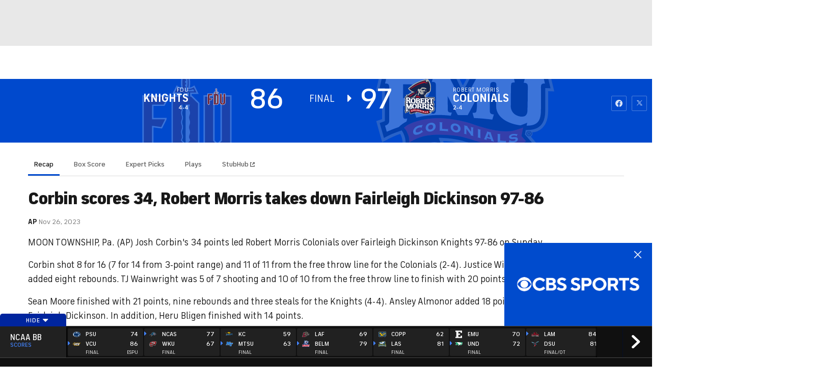

--- FILE ---
content_type: text/javascript
request_url: https://cbssports.cbsistatic.com/cbssports-resources/web-components/19853fbfd6bfa04382919379c029f907a3b990de/esm/schemas-5ae01f50.js
body_size: 7159
content:
/** A special constant with type `never` */
Object.freeze({
    status: "aborted",
});
function $constructor(name, initializer, params) {
    function init(inst, def) {
        var _a;
        Object.defineProperty(inst, "_zod", {
            value: inst._zod ?? {},
            enumerable: false,
        });
        (_a = inst._zod).traits ?? (_a.traits = new Set());
        inst._zod.traits.add(name);
        initializer(inst, def);
        // support prototype modifications
        for (const k in _.prototype) {
            if (!(k in inst))
                Object.defineProperty(inst, k, { value: _.prototype[k].bind(inst) });
        }
        inst._zod.constr = _;
        inst._zod.def = def;
    }
    // doesn't work if Parent has a constructor with arguments
    const Parent = params?.Parent ?? Object;
    class Definition extends Parent {
    }
    Object.defineProperty(Definition, "name", { value: name });
    function _(def) {
        var _a;
        const inst = params?.Parent ? new Definition() : this;
        init(inst, def);
        (_a = inst._zod).deferred ?? (_a.deferred = []);
        for (const fn of inst._zod.deferred) {
            fn();
        }
        return inst;
    }
    Object.defineProperty(_, "init", { value: init });
    Object.defineProperty(_, Symbol.hasInstance, {
        value: (inst) => {
            if (params?.Parent && inst instanceof params.Parent)
                return true;
            return inst?._zod?.traits?.has(name);
        },
    });
    Object.defineProperty(_, "name", { value: name });
    return _;
}
class $ZodAsyncError extends Error {
    constructor() {
        super(`Encountered Promise during synchronous parse. Use .parseAsync() instead.`);
    }
}
const globalConfig = {};
function config(newConfig) {
    if (newConfig)
        Object.assign(globalConfig, newConfig);
    return globalConfig;
}

// functions
function getEnumValues(entries) {
    const numericValues = Object.values(entries).filter((v) => typeof v === "number");
    const values = Object.entries(entries)
        .filter(([k, _]) => numericValues.indexOf(+k) === -1)
        .map(([_, v]) => v);
    return values;
}
function jsonStringifyReplacer(_, value) {
    if (typeof value === "bigint")
        return value.toString();
    return value;
}
function cached(getter) {
    return {
        get value() {
            {
                const value = getter();
                Object.defineProperty(this, "value", { value });
                return value;
            }
        },
    };
}
function nullish(input) {
    return input === null || input === undefined;
}
function cleanRegex(source) {
    const start = source.startsWith("^") ? 1 : 0;
    const end = source.endsWith("$") ? source.length - 1 : source.length;
    return source.slice(start, end);
}
const EVALUATING = Symbol("evaluating");
function defineLazy(object, key, getter) {
    let value = undefined;
    Object.defineProperty(object, key, {
        get() {
            if (value === EVALUATING) {
                // Circular reference detected, return undefined to break the cycle
                return undefined;
            }
            if (value === undefined) {
                value = EVALUATING;
                value = getter();
            }
            return value;
        },
        set(v) {
            Object.defineProperty(object, key, {
                value: v,
                // configurable: true,
            });
            // object[key] = v;
        },
        configurable: true,
    });
}
const captureStackTrace = ("captureStackTrace" in Error ? Error.captureStackTrace : (..._args) => { });
function isObject(data) {
    return typeof data === "object" && data !== null && !Array.isArray(data);
}
const propertyKeyTypes = new Set(["string", "number", "symbol"]);
function escapeRegex(str) {
    return str.replace(/[.*+?^${}()|[\]\\]/g, "\\$&");
}
// zod-specific utils
function clone(inst, def, params) {
    const cl = new inst._zod.constr(def ?? inst._zod.def);
    if (!def || params?.parent)
        cl._zod.parent = inst;
    return cl;
}
function normalizeParams(_params) {
    const params = _params;
    if (!params)
        return {};
    if (typeof params === "string")
        return { error: () => params };
    if (params?.message !== undefined) {
        if (params?.error !== undefined)
            throw new Error("Cannot specify both `message` and `error` params");
        params.error = params.message;
    }
    delete params.message;
    if (typeof params.error === "string")
        return { ...params, error: () => params.error };
    return params;
}
function optionalKeys(shape) {
    return Object.keys(shape).filter((k) => {
        return shape[k]._zod.optin === "optional" && shape[k]._zod.optout === "optional";
    });
}
// invalid_type | too_big | too_small | invalid_format | not_multiple_of | unrecognized_keys | invalid_union | invalid_key | invalid_element | invalid_value | custom
function aborted(x, startIndex = 0) {
    if (x.aborted === true)
        return true;
    for (let i = startIndex; i < x.issues.length; i++) {
        if (x.issues[i]?.continue !== true) {
            return true;
        }
    }
    return false;
}
function prefixIssues(path, issues) {
    return issues.map((iss) => {
        var _a;
        (_a = iss).path ?? (_a.path = []);
        iss.path.unshift(path);
        return iss;
    });
}
function unwrapMessage(message) {
    return typeof message === "string" ? message : message?.message;
}
function finalizeIssue(iss, ctx, config) {
    const full = { ...iss, path: iss.path ?? [] };
    // for backwards compatibility
    if (!iss.message) {
        const message = unwrapMessage(iss.inst?._zod.def?.error?.(iss)) ??
            unwrapMessage(ctx?.error?.(iss)) ??
            unwrapMessage(config.customError?.(iss)) ??
            unwrapMessage(config.localeError?.(iss)) ??
            "Invalid input";
        full.message = message;
    }
    // delete (full as any).def;
    delete full.inst;
    delete full.continue;
    if (!ctx?.reportInput) {
        delete full.input;
    }
    return full;
}
function getLengthableOrigin(input) {
    if (Array.isArray(input))
        return "array";
    if (typeof input === "string")
        return "string";
    return "unknown";
}
function issue(...args) {
    const [iss, input, inst] = args;
    if (typeof iss === "string") {
        return {
            message: iss,
            code: "custom",
            input,
            inst,
        };
    }
    return { ...iss };
}

const initializer = (inst, def) => {
    inst.name = "$ZodError";
    Object.defineProperty(inst, "_zod", {
        value: inst._zod,
        enumerable: false,
    });
    Object.defineProperty(inst, "issues", {
        value: def,
        enumerable: false,
    });
    inst.message = JSON.stringify(def, jsonStringifyReplacer, 2);
    Object.defineProperty(inst, "toString", {
        value: () => inst.message,
        enumerable: false,
    });
};
const $ZodError = $constructor("$ZodError", initializer);
const $ZodRealError = $constructor("$ZodError", initializer, { Parent: Error });

const _parse = (_Err) => (schema, value, _ctx, _params) => {
    const ctx = _ctx ? Object.assign(_ctx, { async: false }) : { async: false };
    const result = schema._zod.run({ value, issues: [] }, ctx);
    if (result instanceof Promise) {
        throw new $ZodAsyncError();
    }
    if (result.issues.length) {
        const e = new (_params?.Err ?? _Err)(result.issues.map((iss) => finalizeIssue(iss, ctx, config())));
        captureStackTrace(e, _params?.callee);
        throw e;
    }
    return result.value;
};
const parse = /* @__PURE__*/ _parse($ZodRealError);
const _parseAsync = (_Err) => async (schema, value, _ctx, params) => {
    const ctx = _ctx ? Object.assign(_ctx, { async: true }) : { async: true };
    let result = schema._zod.run({ value, issues: [] }, ctx);
    if (result instanceof Promise)
        result = await result;
    if (result.issues.length) {
        const e = new (params?.Err ?? _Err)(result.issues.map((iss) => finalizeIssue(iss, ctx, config())));
        captureStackTrace(e, params?.callee);
        throw e;
    }
    return result.value;
};
const parseAsync = /* @__PURE__*/ _parseAsync($ZodRealError);
const _safeParse = (_Err) => (schema, value, _ctx) => {
    const ctx = _ctx ? { ..._ctx, async: false } : { async: false };
    const result = schema._zod.run({ value, issues: [] }, ctx);
    if (result instanceof Promise) {
        throw new $ZodAsyncError();
    }
    return result.issues.length
        ? {
            success: false,
            error: new (_Err ?? $ZodError)(result.issues.map((iss) => finalizeIssue(iss, ctx, config()))),
        }
        : { success: true, data: result.value };
};
const safeParse = /* @__PURE__*/ _safeParse($ZodRealError);
const _safeParseAsync = (_Err) => async (schema, value, _ctx) => {
    const ctx = _ctx ? Object.assign(_ctx, { async: true }) : { async: true };
    let result = schema._zod.run({ value, issues: [] }, ctx);
    if (result instanceof Promise)
        result = await result;
    return result.issues.length
        ? {
            success: false,
            error: new _Err(result.issues.map((iss) => finalizeIssue(iss, ctx, config()))),
        }
        : { success: true, data: result.value };
};
const safeParseAsync = /* @__PURE__*/ _safeParseAsync($ZodRealError);

const string$1 = (params) => {
    const regex = params ? `[\\s\\S]{${params?.minimum ?? 0},${params?.maximum ?? ""}}` : `[\\s\\S]*`;
    return new RegExp(`^${regex}$`);
};
const number$1 = /^-?\d+(?:\.\d+)?/;
const boolean$1 = /^(?:true|false)$/i;

// import { $ZodType } from "./schemas.js";
const $ZodCheck = /*@__PURE__*/ $constructor("$ZodCheck", (inst, def) => {
    var _a;
    inst._zod ?? (inst._zod = {});
    inst._zod.def = def;
    (_a = inst._zod).onattach ?? (_a.onattach = []);
});
const $ZodCheckMaxLength = /*@__PURE__*/ $constructor("$ZodCheckMaxLength", (inst, def) => {
    var _a;
    $ZodCheck.init(inst, def);
    (_a = inst._zod.def).when ?? (_a.when = (payload) => {
        const val = payload.value;
        return !nullish(val) && val.length !== undefined;
    });
    inst._zod.onattach.push((inst) => {
        const curr = (inst._zod.bag.maximum ?? Number.POSITIVE_INFINITY);
        if (def.maximum < curr)
            inst._zod.bag.maximum = def.maximum;
    });
    inst._zod.check = (payload) => {
        const input = payload.value;
        const length = input.length;
        if (length <= def.maximum)
            return;
        const origin = getLengthableOrigin(input);
        payload.issues.push({
            origin,
            code: "too_big",
            maximum: def.maximum,
            inclusive: true,
            input,
            inst,
            continue: !def.abort,
        });
    };
});
const $ZodCheckMinLength = /*@__PURE__*/ $constructor("$ZodCheckMinLength", (inst, def) => {
    var _a;
    $ZodCheck.init(inst, def);
    (_a = inst._zod.def).when ?? (_a.when = (payload) => {
        const val = payload.value;
        return !nullish(val) && val.length !== undefined;
    });
    inst._zod.onattach.push((inst) => {
        const curr = (inst._zod.bag.minimum ?? Number.NEGATIVE_INFINITY);
        if (def.minimum > curr)
            inst._zod.bag.minimum = def.minimum;
    });
    inst._zod.check = (payload) => {
        const input = payload.value;
        const length = input.length;
        if (length >= def.minimum)
            return;
        const origin = getLengthableOrigin(input);
        payload.issues.push({
            origin,
            code: "too_small",
            minimum: def.minimum,
            inclusive: true,
            input,
            inst,
            continue: !def.abort,
        });
    };
});
const $ZodCheckOverwrite = /*@__PURE__*/ $constructor("$ZodCheckOverwrite", (inst, def) => {
    $ZodCheck.init(inst, def);
    inst._zod.check = (payload) => {
        payload.value = def.tx(payload.value);
    };
});

const version = {
    major: 4,
    minor: 1,
    patch: 12,
};

const $ZodType = /*@__PURE__*/ $constructor("$ZodType", (inst, def) => {
    var _a;
    inst ?? (inst = {});
    inst._zod.def = def; // set _def property
    inst._zod.bag = inst._zod.bag || {}; // initialize _bag object
    inst._zod.version = version;
    const checks = [...(inst._zod.def.checks ?? [])];
    // if inst is itself a checks.$ZodCheck, run it as a check
    if (inst._zod.traits.has("$ZodCheck")) {
        checks.unshift(inst);
    }
    for (const ch of checks) {
        for (const fn of ch._zod.onattach) {
            fn(inst);
        }
    }
    if (checks.length === 0) {
        // deferred initializer
        // inst._zod.parse is not yet defined
        (_a = inst._zod).deferred ?? (_a.deferred = []);
        inst._zod.deferred?.push(() => {
            inst._zod.run = inst._zod.parse;
        });
    }
    else {
        const runChecks = (payload, checks, ctx) => {
            let isAborted = aborted(payload);
            let asyncResult;
            for (const ch of checks) {
                if (ch._zod.def.when) {
                    const shouldRun = ch._zod.def.when(payload);
                    if (!shouldRun)
                        continue;
                }
                else if (isAborted) {
                    continue;
                }
                const currLen = payload.issues.length;
                const _ = ch._zod.check(payload);
                if (_ instanceof Promise && ctx?.async === false) {
                    throw new $ZodAsyncError();
                }
                if (asyncResult || _ instanceof Promise) {
                    asyncResult = (asyncResult ?? Promise.resolve()).then(async () => {
                        await _;
                        const nextLen = payload.issues.length;
                        if (nextLen === currLen)
                            return;
                        if (!isAborted)
                            isAborted = aborted(payload, currLen);
                    });
                }
                else {
                    const nextLen = payload.issues.length;
                    if (nextLen === currLen)
                        continue;
                    if (!isAborted)
                        isAborted = aborted(payload, currLen);
                }
            }
            if (asyncResult) {
                return asyncResult.then(() => {
                    return payload;
                });
            }
            return payload;
        };
        // const handleChecksResult = (
        //   checkResult: ParsePayload,
        //   originalResult: ParsePayload,
        //   ctx: ParseContextInternal
        // ): util.MaybeAsync<ParsePayload> => {
        //   // if the checks mutated the value && there are no issues, re-parse the result
        //   if (checkResult.value !== originalResult.value && !checkResult.issues.length)
        //     return inst._zod.parse(checkResult, ctx);
        //   return originalResult;
        // };
        const handleCanaryResult = (canary, payload, ctx) => {
            // abort if the canary is aborted
            if (aborted(canary)) {
                canary.aborted = true;
                return canary;
            }
            // run checks first, then
            const checkResult = runChecks(payload, checks, ctx);
            if (checkResult instanceof Promise) {
                if (ctx.async === false)
                    throw new $ZodAsyncError();
                return checkResult.then((checkResult) => inst._zod.parse(checkResult, ctx));
            }
            return inst._zod.parse(checkResult, ctx);
        };
        inst._zod.run = (payload, ctx) => {
            if (ctx.skipChecks) {
                return inst._zod.parse(payload, ctx);
            }
            if (ctx.direction === "backward") {
                // run canary
                // initial pass (no checks)
                const canary = inst._zod.parse({ value: payload.value, issues: [] }, { ...ctx, skipChecks: true });
                if (canary instanceof Promise) {
                    return canary.then((canary) => {
                        return handleCanaryResult(canary, payload, ctx);
                    });
                }
                return handleCanaryResult(canary, payload, ctx);
            }
            // forward
            const result = inst._zod.parse(payload, ctx);
            if (result instanceof Promise) {
                if (ctx.async === false)
                    throw new $ZodAsyncError();
                return result.then((result) => runChecks(result, checks, ctx));
            }
            return runChecks(result, checks, ctx);
        };
    }
    inst["~standard"] = {
        validate: (value) => {
            try {
                const r = safeParse(inst, value);
                return r.success ? { value: r.data } : { issues: r.error?.issues };
            }
            catch (_) {
                return safeParseAsync(inst, value).then((r) => (r.success ? { value: r.data } : { issues: r.error?.issues }));
            }
        },
        vendor: "zod",
        version: 1,
    };
});
const $ZodString = /*@__PURE__*/ $constructor("$ZodString", (inst, def) => {
    $ZodType.init(inst, def);
    inst._zod.pattern = [...(inst?._zod.bag?.patterns ?? [])].pop() ?? string$1(inst._zod.bag);
    inst._zod.parse = (payload, _) => {
        if (def.coerce)
            try {
                payload.value = String(payload.value);
            }
            catch (_) { }
        if (typeof payload.value === "string")
            return payload;
        payload.issues.push({
            expected: "string",
            code: "invalid_type",
            input: payload.value,
            inst,
        });
        return payload;
    };
});
const $ZodNumber = /*@__PURE__*/ $constructor("$ZodNumber", (inst, def) => {
    $ZodType.init(inst, def);
    inst._zod.pattern = inst._zod.bag.pattern ?? number$1;
    inst._zod.parse = (payload, _ctx) => {
        if (def.coerce)
            try {
                payload.value = Number(payload.value);
            }
            catch (_) { }
        const input = payload.value;
        if (typeof input === "number" && !Number.isNaN(input) && Number.isFinite(input)) {
            return payload;
        }
        const received = typeof input === "number"
            ? Number.isNaN(input)
                ? "NaN"
                : !Number.isFinite(input)
                    ? "Infinity"
                    : undefined
            : undefined;
        payload.issues.push({
            expected: "number",
            code: "invalid_type",
            input,
            inst,
            ...(received ? { received } : {}),
        });
        return payload;
    };
});
const $ZodBoolean = /*@__PURE__*/ $constructor("$ZodBoolean", (inst, def) => {
    $ZodType.init(inst, def);
    inst._zod.pattern = boolean$1;
    inst._zod.parse = (payload, _ctx) => {
        if (def.coerce)
            try {
                payload.value = Boolean(payload.value);
            }
            catch (_) { }
        const input = payload.value;
        if (typeof input === "boolean")
            return payload;
        payload.issues.push({
            expected: "boolean",
            code: "invalid_type",
            input,
            inst,
        });
        return payload;
    };
});
function handleArrayResult(result, final, index) {
    if (result.issues.length) {
        final.issues.push(...prefixIssues(index, result.issues));
    }
    final.value[index] = result.value;
}
const $ZodArray = /*@__PURE__*/ $constructor("$ZodArray", (inst, def) => {
    $ZodType.init(inst, def);
    inst._zod.parse = (payload, ctx) => {
        const input = payload.value;
        if (!Array.isArray(input)) {
            payload.issues.push({
                expected: "array",
                code: "invalid_type",
                input,
                inst,
            });
            return payload;
        }
        payload.value = Array(input.length);
        const proms = [];
        for (let i = 0; i < input.length; i++) {
            const item = input[i];
            const result = def.element._zod.run({
                value: item,
                issues: [],
            }, ctx);
            if (result instanceof Promise) {
                proms.push(result.then((result) => handleArrayResult(result, payload, i)));
            }
            else {
                handleArrayResult(result, payload, i);
            }
        }
        if (proms.length) {
            return Promise.all(proms).then(() => payload);
        }
        return payload; //handleArrayResultsAsync(parseResults, final);
    };
});
function handlePropertyResult(result, final, key, input) {
    if (result.issues.length) {
        final.issues.push(...prefixIssues(key, result.issues));
    }
    if (result.value === undefined) {
        if (key in input) {
            final.value[key] = undefined;
        }
    }
    else {
        final.value[key] = result.value;
    }
}
function normalizeDef(def) {
    const keys = Object.keys(def.shape);
    for (const k of keys) {
        if (!def.shape?.[k]?._zod?.traits?.has("$ZodType")) {
            throw new Error(`Invalid element at key "${k}": expected a Zod schema`);
        }
    }
    const okeys = optionalKeys(def.shape);
    return {
        ...def,
        keys,
        keySet: new Set(keys),
        numKeys: keys.length,
        optionalKeys: new Set(okeys),
    };
}
function handleCatchall(proms, input, payload, ctx, def, inst) {
    const unrecognized = [];
    // iterate over input keys
    const keySet = def.keySet;
    const _catchall = def.catchall._zod;
    const t = _catchall.def.type;
    for (const key of Object.keys(input)) {
        if (keySet.has(key))
            continue;
        if (t === "never") {
            unrecognized.push(key);
            continue;
        }
        const r = _catchall.run({ value: input[key], issues: [] }, ctx);
        if (r instanceof Promise) {
            proms.push(r.then((r) => handlePropertyResult(r, payload, key, input)));
        }
        else {
            handlePropertyResult(r, payload, key, input);
        }
    }
    if (unrecognized.length) {
        payload.issues.push({
            code: "unrecognized_keys",
            keys: unrecognized,
            input,
            inst,
        });
    }
    if (!proms.length)
        return payload;
    return Promise.all(proms).then(() => {
        return payload;
    });
}
const $ZodObject = /*@__PURE__*/ $constructor("$ZodObject", (inst, def) => {
    // requires cast because technically $ZodObject doesn't extend
    $ZodType.init(inst, def);
    // const sh = def.shape;
    const desc = Object.getOwnPropertyDescriptor(def, "shape");
    if (!desc?.get) {
        const sh = def.shape;
        Object.defineProperty(def, "shape", {
            get: () => {
                const newSh = { ...sh };
                Object.defineProperty(def, "shape", {
                    value: newSh,
                });
                return newSh;
            },
        });
    }
    const _normalized = cached(() => normalizeDef(def));
    defineLazy(inst._zod, "propValues", () => {
        const shape = def.shape;
        const propValues = {};
        for (const key in shape) {
            const field = shape[key]._zod;
            if (field.values) {
                propValues[key] ?? (propValues[key] = new Set());
                for (const v of field.values)
                    propValues[key].add(v);
            }
        }
        return propValues;
    });
    const isObject$1 = isObject;
    const catchall = def.catchall;
    let value;
    inst._zod.parse = (payload, ctx) => {
        value ?? (value = _normalized.value);
        const input = payload.value;
        if (!isObject$1(input)) {
            payload.issues.push({
                expected: "object",
                code: "invalid_type",
                input,
                inst,
            });
            return payload;
        }
        payload.value = {};
        const proms = [];
        const shape = value.shape;
        for (const key of value.keys) {
            const el = shape[key];
            const r = el._zod.run({ value: input[key], issues: [] }, ctx);
            if (r instanceof Promise) {
                proms.push(r.then((r) => handlePropertyResult(r, payload, key, input)));
            }
            else {
                handlePropertyResult(r, payload, key, input);
            }
        }
        if (!catchall) {
            return proms.length ? Promise.all(proms).then(() => payload) : payload;
        }
        return handleCatchall(proms, input, payload, ctx, _normalized.value, inst);
    };
});
function handleUnionResults(results, final, inst, ctx) {
    for (const result of results) {
        if (result.issues.length === 0) {
            final.value = result.value;
            return final;
        }
    }
    const nonaborted = results.filter((r) => !aborted(r));
    if (nonaborted.length === 1) {
        final.value = nonaborted[0].value;
        return nonaborted[0];
    }
    final.issues.push({
        code: "invalid_union",
        input: final.value,
        inst,
        errors: results.map((result) => result.issues.map((iss) => finalizeIssue(iss, ctx, config()))),
    });
    return final;
}
const $ZodUnion = /*@__PURE__*/ $constructor("$ZodUnion", (inst, def) => {
    $ZodType.init(inst, def);
    defineLazy(inst._zod, "optin", () => def.options.some((o) => o._zod.optin === "optional") ? "optional" : undefined);
    defineLazy(inst._zod, "optout", () => def.options.some((o) => o._zod.optout === "optional") ? "optional" : undefined);
    defineLazy(inst._zod, "values", () => {
        if (def.options.every((o) => o._zod.values)) {
            return new Set(def.options.flatMap((option) => Array.from(option._zod.values)));
        }
        return undefined;
    });
    defineLazy(inst._zod, "pattern", () => {
        if (def.options.every((o) => o._zod.pattern)) {
            const patterns = def.options.map((o) => o._zod.pattern);
            return new RegExp(`^(${patterns.map((p) => cleanRegex(p.source)).join("|")})$`);
        }
        return undefined;
    });
    const single = def.options.length === 1;
    const first = def.options[0]._zod.run;
    inst._zod.parse = (payload, ctx) => {
        if (single) {
            return first(payload, ctx);
        }
        let async = false;
        const results = [];
        for (const option of def.options) {
            const result = option._zod.run({
                value: payload.value,
                issues: [],
            }, ctx);
            if (result instanceof Promise) {
                results.push(result);
                async = true;
            }
            else {
                if (result.issues.length === 0)
                    return result;
                results.push(result);
            }
        }
        if (!async)
            return handleUnionResults(results, payload, inst, ctx);
        return Promise.all(results).then((results) => {
            return handleUnionResults(results, payload, inst, ctx);
        });
    };
});
const $ZodEnum = /*@__PURE__*/ $constructor("$ZodEnum", (inst, def) => {
    $ZodType.init(inst, def);
    const values = getEnumValues(def.entries);
    const valuesSet = new Set(values);
    inst._zod.values = valuesSet;
    inst._zod.pattern = new RegExp(`^(${values
        .filter((k) => propertyKeyTypes.has(typeof k))
        .map((o) => (typeof o === "string" ? escapeRegex(o) : o.toString()))
        .join("|")})$`);
    inst._zod.parse = (payload, _ctx) => {
        const input = payload.value;
        if (valuesSet.has(input)) {
            return payload;
        }
        payload.issues.push({
            code: "invalid_value",
            values,
            input,
            inst,
        });
        return payload;
    };
});
const $ZodLiteral = /*@__PURE__*/ $constructor("$ZodLiteral", (inst, def) => {
    $ZodType.init(inst, def);
    if (def.values.length === 0) {
        throw new Error("Cannot create literal schema with no valid values");
    }
    inst._zod.values = new Set(def.values);
    inst._zod.pattern = new RegExp(`^(${def.values
        .map((o) => (typeof o === "string" ? escapeRegex(o) : o ? escapeRegex(o.toString()) : String(o)))
        .join("|")})$`);
    inst._zod.parse = (payload, _ctx) => {
        const input = payload.value;
        if (inst._zod.values.has(input)) {
            return payload;
        }
        payload.issues.push({
            code: "invalid_value",
            values: def.values,
            input,
            inst,
        });
        return payload;
    };
});
function handleOptionalResult(result, input) {
    if (result.issues.length && input === undefined) {
        return { issues: [], value: undefined };
    }
    return result;
}
const $ZodOptional = /*@__PURE__*/ $constructor("$ZodOptional", (inst, def) => {
    $ZodType.init(inst, def);
    inst._zod.optin = "optional";
    inst._zod.optout = "optional";
    defineLazy(inst._zod, "values", () => {
        return def.innerType._zod.values ? new Set([...def.innerType._zod.values, undefined]) : undefined;
    });
    defineLazy(inst._zod, "pattern", () => {
        const pattern = def.innerType._zod.pattern;
        return pattern ? new RegExp(`^(${cleanRegex(pattern.source)})?$`) : undefined;
    });
    inst._zod.parse = (payload, ctx) => {
        if (def.innerType._zod.optin === "optional") {
            const result = def.innerType._zod.run(payload, ctx);
            if (result instanceof Promise)
                return result.then((r) => handleOptionalResult(r, payload.value));
            return handleOptionalResult(result, payload.value);
        }
        if (payload.value === undefined) {
            return payload;
        }
        return def.innerType._zod.run(payload, ctx);
    };
});
const $ZodCustom = /*@__PURE__*/ $constructor("$ZodCustom", (inst, def) => {
    $ZodCheck.init(inst, def);
    $ZodType.init(inst, def);
    inst._zod.parse = (payload, _) => {
        return payload;
    };
    inst._zod.check = (payload) => {
        const input = payload.value;
        const r = def.fn(input);
        if (r instanceof Promise) {
            return r.then((r) => handleRefineResult(r, payload, input, inst));
        }
        handleRefineResult(r, payload, input, inst);
        return;
    };
});
function handleRefineResult(result, payload, input, inst) {
    if (!result) {
        const _iss = {
            code: "custom",
            input,
            inst, // incorporates params.error into issue reporting
            path: [...(inst._zod.def.path ?? [])], // incorporates params.error into issue reporting
            continue: !inst._zod.def.abort,
            // params: inst._zod.def.params,
        };
        if (inst._zod.def.params)
            _iss.params = inst._zod.def.params;
        payload.issues.push(issue(_iss));
    }
}

function _string(Class, params) {
    return new Class({
        type: "string",
        ...normalizeParams(params),
    });
}
function _number(Class, params) {
    return new Class({
        type: "number",
        checks: [],
        ...normalizeParams(params),
    });
}
function _boolean(Class, params) {
    return new Class({
        type: "boolean",
        ...normalizeParams(params),
    });
}
function _maxLength(maximum, params) {
    const ch = new $ZodCheckMaxLength({
        check: "max_length",
        ...normalizeParams(params),
        maximum,
    });
    return ch;
}
function _minLength(minimum, params) {
    return new $ZodCheckMinLength({
        check: "min_length",
        ...normalizeParams(params),
        minimum,
    });
}
function _overwrite(tx) {
    return new $ZodCheckOverwrite({
        check: "overwrite",
        tx,
    });
}
// trim
function _trim() {
    return _overwrite((input) => input.trim());
}
function _custom(Class, fn, _params) {
    const norm = normalizeParams(_params);
    norm.abort ?? (norm.abort = true); // default to abort:false
    const schema = new Class({
        type: "custom",
        check: "custom",
        fn: fn,
        ...norm,
    });
    return schema;
}

const ZodMiniType = /*@__PURE__*/ $constructor("ZodMiniType", (inst, def) => {
    if (!inst._zod)
        throw new Error("Uninitialized schema in ZodMiniType.");
    $ZodType.init(inst, def);
    inst.def = def;
    inst.type = def.type;
    inst.parse = (data, params) => parse(inst, data, params, { callee: inst.parse });
    inst.safeParse = (data, params) => safeParse(inst, data, params);
    inst.parseAsync = async (data, params) => parseAsync(inst, data, params, { callee: inst.parseAsync });
    inst.safeParseAsync = async (data, params) => safeParseAsync(inst, data, params);
    inst.check = (...checks) => {
        return inst.clone({
            ...def,
            checks: [
                ...(def.checks ?? []),
                ...checks.map((ch) => typeof ch === "function" ? { _zod: { check: ch, def: { check: "custom" }, onattach: [] } } : ch),
            ],
        }
        // { parent: true }
        );
    };
    inst.clone = (_def, params) => clone(inst, _def, params);
    inst.brand = () => inst;
    inst.register = ((reg, meta) => {
        reg.add(inst, meta);
        return inst;
    });
});
const ZodMiniString = /*@__PURE__*/ $constructor("ZodMiniString", (inst, def) => {
    $ZodString.init(inst, def);
    ZodMiniType.init(inst, def);
});
function string(params) {
    return _string(ZodMiniString, params);
}
const ZodMiniNumber = /*@__PURE__*/ $constructor("ZodMiniNumber", (inst, def) => {
    $ZodNumber.init(inst, def);
    ZodMiniType.init(inst, def);
});
function number(params) {
    return _number(ZodMiniNumber, params);
}
const ZodMiniBoolean = /*@__PURE__*/ $constructor("ZodMiniBoolean", (inst, def) => {
    $ZodBoolean.init(inst, def);
    ZodMiniType.init(inst, def);
});
function boolean(params) {
    return _boolean(ZodMiniBoolean, params);
}
const ZodMiniArray = /*@__PURE__*/ $constructor("ZodMiniArray", (inst, def) => {
    $ZodArray.init(inst, def);
    ZodMiniType.init(inst, def);
});
function array(element, params) {
    return new ZodMiniArray({
        type: "array",
        element: element,
        ...normalizeParams(params),
    });
}
const ZodMiniObject = /*@__PURE__*/ $constructor("ZodMiniObject", (inst, def) => {
    $ZodObject.init(inst, def);
    ZodMiniType.init(inst, def);
    defineLazy(inst, "shape", () => def.shape);
});
function object(shape, params) {
    const def = {
        type: "object",
        shape: shape ?? {},
        ...normalizeParams(params),
    };
    return new ZodMiniObject(def);
}
const ZodMiniUnion = /*@__PURE__*/ $constructor("ZodMiniUnion", (inst, def) => {
    $ZodUnion.init(inst, def);
    ZodMiniType.init(inst, def);
});
function union(options, params) {
    return new ZodMiniUnion({
        type: "union",
        options: options,
        ...normalizeParams(params),
    });
}
const ZodMiniEnum = /*@__PURE__*/ $constructor("ZodMiniEnum", (inst, def) => {
    $ZodEnum.init(inst, def);
    ZodMiniType.init(inst, def);
    inst.options = Object.values(def.entries);
});
function _enum(values, params) {
    const entries = Array.isArray(values) ? Object.fromEntries(values.map((v) => [v, v])) : values;
    return new ZodMiniEnum({
        type: "enum",
        entries,
        ...normalizeParams(params),
    });
}
const ZodMiniLiteral = /*@__PURE__*/ $constructor("ZodMiniLiteral", (inst, def) => {
    $ZodLiteral.init(inst, def);
    ZodMiniType.init(inst, def);
});
function literal(value, params) {
    return new ZodMiniLiteral({
        type: "literal",
        values: Array.isArray(value) ? value : [value],
        ...normalizeParams(params),
    });
}
const ZodMiniOptional = /*@__PURE__*/ $constructor("ZodMiniOptional", (inst, def) => {
    $ZodOptional.init(inst, def);
    ZodMiniType.init(inst, def);
});
function optional(innerType) {
    return new ZodMiniOptional({
        type: "optional",
        innerType: innerType,
    });
}
const ZodMiniCustom = /*@__PURE__*/ $constructor("ZodMiniCustom", (inst, def) => {
    $ZodCustom.init(inst, def);
    ZodMiniType.init(inst, def);
});
// ZodCustom
// custom schema
function custom(fn, _params) {
    return _custom(ZodMiniCustom, fn ?? (() => true), _params);
}
function _instanceof(cls, params = {
    error: `Input not instance of ${cls.name}`,
}) {
    const inst = custom((data) => data instanceof cls, params);
    inst._zod.bag.Class = cls;
    return inst;
}

export { _enum as _, optional as a, boolean as b, _minLength as c, _trim as d, _maxLength as e, _instanceof as f, array as g, literal as l, number as n, object as o, string as s, union as u };

//# sourceMappingURL=schemas-5ae01f50.js.map

--- FILE ---
content_type: image/svg+xml
request_url: https://sports.cbsimg.net/fly/images/team-logos/alt/light/21328.svg
body_size: 1083
content:
<?xml version="1.0" encoding="UTF-8" standalone="no"?>
<svg width="250px" height="250px" viewBox="0 0 250 250" version="1.1" xmlns="http://www.w3.org/2000/svg" xmlns:xlink="http://www.w3.org/1999/xlink">
    <!-- Generator: Sketch 47.1 (45422) - http://www.bohemiancoding.com/sketch -->
    <title>MTSU</title>
    <desc>Created with Sketch.</desc>
    <defs></defs>
    <g id="Page-1" stroke="none" stroke-width="1" fill="none" fill-rule="evenodd">
        <g id="MTSU" fill-rule="nonzero">
            <g id="Middle_Tennessee_Athletics_logo" transform="translate(0.000000, 44.000000)">
                <path d="M137.545597,116.805031 L142.700943,94.9575472 L151.120755,94.9575472 L145.151887,116.805031 L137.545755,116.805031 L137.545597,116.805031 Z M157.867925,39.9025157 L169.055031,0.298742138 L114.559748,0.298742138 L94.3569182,24.4166667 L89.3136792,0.298742138 L34.1784591,0.298742138 L22.2130503,47.3820755 L29.2295597,47.3820755 L20.6308176,80.1415094 L11.6468553,80.1415094 L1.27342767,124.042453 L64.4998428,124.042453 L72.3083333,90.995283 L80.4039308,90.995283 L72.5933962,124.042453 L135.079245,124.042453 L125.267925,161.108491 L191.833962,161.108491 L203.563522,116.803459 L195.033648,116.803459 L201.218868,94.1619497 L234.850943,94.1619497 L248.913522,39.9009434 L157.866352,39.9009434 L157.867925,39.9025157 Z" id="Shape" fill="#000000"></path>
                <polygon id="Shape" fill="#FFFFFF" points="143.621069 45.5157233 144.676494 41.7795597 151.506368 41.7795597 161.641903 5.90849057 117.16706 5.90849057 91.2299528 36.8849057 84.7538522 5.90849057 38.5337264 5.90849057 29.4202044 41.7795597 36.4897013 41.7795597 24.9527516 85.7559748 16.0750786 85.7559748 8.35306604 118.441509 60.0606132 118.441509 67.7826258 85.7559748 60.7897013 85.7559748 64.4335692 71.8742138 69.6497642 85.4216981 87.4925314 85.4216981 99.5661164 73.075 95.9595126 85.7558176 87.4000786 85.7558176 79.673978 118.441352 131.389387 118.441352 138.252594 89.3548742 158.455425 89.3548742 149.424292 122.417767 141.30511 122.417767 132.549135 155.508962 187.516116 155.508962 196.279953 122.417767 187.691116 122.417767 196.938286 88.5639937 230.510613 88.5639937 241.664387 45.5168239 143.621934 45.5168239"></polygon>
                <path d="M42.7421384,11.2910377 L36.3638365,36.3900943 L43.4915094,36.3900943 L29.1256289,91.1353774 L20.3580189,91.1353774 L15.1773585,113.052044 L55.8188679,113.052044 L60.9965409,91.1353774 L53.8289308,91.1353774 L60.833805,64.4451258 L67.3687107,64.4451258 L73.3693396,80.0240566 L85.2569182,80.0240566 L102.439308,62.4517296 L108.206604,62.4548742 L100.050157,91.1341195 L91.681761,91.1341195 L86.5011006,113.050786 L127.148899,113.050786 L132.32044,91.1341195 L125.15283,91.1341195 L140.624214,36.3888365 L147.454088,36.3888365 L154.544969,11.2897799 L119.705346,11.2897799 L88.2477987,48.852673 L80.3987421,11.2913522 L42.7462264,11.2913522 L42.7421384,11.2910377 Z M142.677673,50.8963836 L134.315409,83.9639937 L155.035535,83.9639937 L157.446226,73.1204403 L168.49544,73.1204403 L153.558333,127.791824 L145.469497,127.791824 L139.563994,150.114151 L183.389465,150.114151 L189.297956,127.791824 L180.653302,127.791824 L195.648742,72.9050314 L207.628459,72.9050314 L205.24544,83.1680818 L226.361792,83.1680818 L234.724057,50.8960692 L142.678459,50.8960692 L142.677673,50.8963836 Z" id="Shape" fill="#0066CC"></path>
            </g>
        </g>
    </g>
</svg>

--- FILE ---
content_type: image/svg+xml
request_url: https://sports.cbsimg.net/fly/images/team-logos/alt/light/21250.svg
body_size: 520
content:
<?xml version="1.0" encoding="UTF-8" standalone="no"?>
<svg width="250px" height="250px" viewBox="0 0 250 250" version="1.1" xmlns="http://www.w3.org/2000/svg" xmlns:xlink="http://www.w3.org/1999/xlink">
    <!-- Generator: Sketch 47.1 (45422) - http://www.bohemiancoding.com/sketch -->
    <title>HARV</title>
    <desc>Created with Sketch.</desc>
    <defs></defs>
    <g id="Page-1" stroke="none" stroke-width="1" fill="none" fill-rule="evenodd">
        <g id="HARV" fill-rule="nonzero">
            <g id="Harvard_Crimson_logo" transform="translate(19.000000, 0.000000)">
                <path d="M0,-2.92495262e-14 L0,82.1893204 C0,187.286408 71.0972603,229.504854 106.5,249.907767 C141.903712,229.503883 213,187.286408 213,82.1893204 L213,-5.68434189e-14 L106.5,-5.68434189e-14 L0,-2.92495262e-14 Z" id="Shape" fill="#1E1E1E"></path>
                <path d="M8.51027397,8.49514563 L8.51027397,82.1893204 C8.51027397,179.762136 70.4067123,219.106796 106.5,240.048544 C142.593288,219.106796 204.489726,179.762136 204.489726,82.1893204 L204.489726,8.49514563 L106.5,8.49514563 L8.51027397,8.49514563 Z" id="Shape" fill="#A51C30"></path>
                <g id="Group" transform="translate(1.945205, 1.941748)" fill="#FFFFFF">
                    <polygon id="Shape" stroke="#1E1E1E" stroke-width="4.36893204" points="52.5205479 27.184466 52.5205479 47.5728155 59.2986164 47.5728155 59.2986164 145.145631 52.5205479 145.145631 52.5205479 165.533981 87.5342466 165.533981 87.5342466 145.145631 80.7561781 145.145631 80.7561781 107.068932 128.352925 107.068932 128.352925 145.145631 121.574856 145.145631 121.574856 165.533981 156.588555 165.533981 156.588555 145.145631 149.810486 145.145631 149.810486 47.5728155 156.588555 47.5728155 156.588555 27.184466 121.574856 27.184466 121.574856 47.5728155 128.352925 47.5728155 128.352925 85.6495146 80.7561781 85.6495146 80.7561781 47.5728155 87.5342466 47.5728155 87.5342466 27.184466"></polygon>
                    <path d="M0,0 L0,1.21359223 L0,80.2475728 C0,183.063107 68.145411,224.669903 103.946918,245.339806 L104.554795,245.688714 L105.162671,245.339806 C140.964178,224.669903 209.109589,183.063107 209.109589,80.2475728 L209.109589,1.21359223 L209.109589,0 L207.893836,0 L104.554795,0 L1.21575342,0 L0,0 Z M2.43150685,2.42718447 L104.554795,2.42718447 L206.678082,2.42718447 L206.678082,80.2475728 C206.678082,181.466019 140.429247,222.145631 104.554795,242.883495 C68.6803425,222.145631 2.43150685,181.466019 2.43150685,80.2475728 L2.43150685,2.42718447 Z" id="Shape"></path>
                </g>
            </g>
        </g>
    </g>
</svg>

--- FILE ---
content_type: image/svg+xml
request_url: https://sports.cbsimg.net/fly/images/team-logos/alt/light/21269.svg
body_size: 300
content:
<?xml version="1.0" encoding="UTF-8" standalone="no"?>
<svg width="250px" height="250px" viewBox="0 0 250 250" version="1.1" xmlns="http://www.w3.org/2000/svg" xmlns:xlink="http://www.w3.org/1999/xlink">
    <!-- Generator: Sketch 47.1 (45422) - http://www.bohemiancoding.com/sketch -->
    <title>EMICH</title>
    <desc>Created with Sketch.</desc>
    <defs></defs>
    <g id="Page-1" stroke="none" stroke-width="1" fill="none" fill-rule="evenodd">
        <g id="EMICH" fill-rule="nonzero" fill="#FFFFFF">
            <g id="Eastern_Michigan_Eagles_logo" transform="translate(17.000000, 2.000000)">
                <g id="Group" transform="translate(108.500000, 123.673077) scale(-1, 1) rotate(-180.000000) translate(-108.500000, -123.673077) translate(0.000000, 0.673077)">
                    <polyline id="Shape" points="0.781344079 42.25 29.9549296 42.25 29.9549296 204.141827 0.781344079 204.141827 0.781344079 245.605769 216.172166 245.605769 216.172166 168.084135 169.706706 168.084135 169.706706 204.141827 93.7098638 204.141827 93.7098638 147.894231 149.843022 147.894231 149.843022 106.430288 93.7098638 106.430288 93.7098638 42.25 169.706706 42.25 169.706706 78.6658654 216.172166 78.6658654 216.172166 0.783653846 0.781344079 0.783653846 0.781344079 42.25"></polyline>
                </g>
            </g>
        </g>
    </g>
</svg>

--- FILE ---
content_type: image/svg+xml
request_url: https://sports.cbsimg.net/fly/images/team-logos/21315.svg
body_size: 3482
content:
<?xml version="1.0" encoding="utf-8"?>
<!-- Generator: Adobe Illustrator 28.0.0, SVG Export Plug-In . SVG Version: 6.00 Build 0)  -->
<svg version="1.1" id="Layer_1" xmlns="http://www.w3.org/2000/svg" xmlns:xlink="http://www.w3.org/1999/xlink" x="0px" y="0px"
	 viewBox="0 0 500 500" style="enable-background:new 0 0 500 500;" xml:space="preserve">
<style type="text/css">
	.st0{fill:#72293C;}
	.st1{fill:#29344B;}
	.st2{fill:#FDFDFD;}
	.st3{fill:#FFFFFF;}
</style>
<g>
	<g>
		<path class="st0" d="M268.3,169.4c1.6,0,3.4-0.4,4.9,0.2c1.4,0.5,2.4,2,3.5,3.1c10,9.9,20,19.8,30.1,29.7c1.6,1.6,3.1,3.2,4.8,4.7
			c0.7,0.6,1,1.3,0.9,2.2c0,0.2,0,0.5,0,0.7c0,73.9,0,147.8,0,221.7c0,1.5-0.4,2.5-1.5,3.5c-12.2,12-24.4,24.1-36.6,36.2
			c-0.7,0.7-1.5,1-2.5,1c-33.1,0-66.2,0-99.4,0c-0.5,0-0.9,0-1.5,0c0-101,0-201.9,0-302.9c0.2,0,0.5-0.1,0.7-0.1
			c14.8,0,29.6,0,44.4,0c8.7,0.3,17.6,0.4,26.2,0c6,0,12.1,0,18.1,0C263,169.4,265.7,169.4,268.3,169.4z M224.1,214.3
			c-2,0-4,0-6.2,0c3.5,8.7,5.8,17.5,3.7,26.9c-1,4.4-3.3,8.4-4,12.9c-0.7,4.3-0.6,8.8,0.2,13c1.6,8.1,5.2,14.5,4.5,23.1
			c-0.6,7.8-4.8,14.6-5.1,22.5c-0.3,8.5,3.9,15.4,5,23.6c1,8.3-1.5,14.7-3.7,22.4c-2.3,7.8-1.3,15.9,1.4,23.5
			c2.5,7.1,4,14.8,0.6,21.9c-1.5,3.1-4.4,7.8-3.5,11.5c0.7,3,5.1,6,7.2,8.1c6,6.1,11.8,12.8,18.2,18.5c7.4-6.7,14-14.4,21.1-21.4
			c2.8-2.8,4.7-4.4,3.9-8.5c-0.8-4-3.2-7.1-4.4-10.9c-2.6-8.2,1.1-15.7,3.1-23.5c2.2-8.3,1.2-16.1-1.7-24c-2.8-7.8-3-16.2-0.4-24.1
			c2.6-7.9,4.5-14.9,2.6-23.3c-1.8-8-5.1-14.6-4.2-23.1c0.8-8.1,5.2-15.1,5.1-23.4c-0.1-8.2-4.4-15-5.2-23
			c-0.7-8.1,1.2-15.3,4.4-22.7c-8.1,0-16.2,0-24.4,0.1C236.2,214.3,230.1,214.3,224.1,214.3z"/>
		<path class="st0" d="M350.7,169.5c15.6,0,31,0,46.6,0c0,0.8,0,1.6,0,2.3c0,81.2,0,162.4,0,243.6c0,1.6,0.5,2.7,1.6,3.8
			c7.1,7.2,14.2,14.5,21.3,21.8c0.4,0.4,0.7,0.8,1.1,1.4c0.6-0.6,1.1-0.9,1.5-1.3c7.3-7.5,14.7-15,22-22.6c0.6-0.6,0.9-1.2,0.8-2
			c0-0.5,0-0.9,0-1.4c0-81.1,0-162.2,0-243.2c0-0.7,0-1.5,0-2.3c15.6,0,31,0,46.7,0c0,0.7,0,1.4,0,2.1c0,18.3,0,36.7,0,55
			c0,68.3,0,136.5,0,204.8c0,1.7-0.5,2.9-1.7,4.1c-12.2,11.9-24.3,23.9-36.4,35.9c-0.7,0.7-1.4,1-2.5,1c-20.1,0-40.3,0-60.4,0
			c-1,0-1.7-0.3-2.5-1c-12.4-12.2-24.7-24.5-37.1-36.7c-0.7-0.7-1.1-1.3-1-2.3c0-0.3,0-0.6,0-0.9c0-86.6,0-173.2,0-259.8
			C350.7,171,350.7,170.3,350.7,169.5z"/>
		<path class="st0" d="M54.5,296.4c24.3,0,48.5,0,72.7,0c-0.2,1.4-18.6,38.2-21.7,43.7c-16.9-2.4-33.9-4.7-51.1-7.1
			c0,0.9,0,1.6,0,2.3c0,37.2,0,74.4,0,111.6c0,1.2-0.3,2.2-1.2,3.1c-7.2,7.3-14.3,14.6-21.4,21.9c-0.2,0.2-0.3,0.4-0.5,0.7
			c-0.5-0.5-0.9-0.8-1.3-1.1c-7.1-7.3-14.2-14.6-21.3-21.8c-0.7-0.7-1.1-1.4-0.9-2.3c0-0.2,0-0.5,0-0.7c0-91.6,0-183.3,0-274.9
			c0-0.7,0-1.4,0-2.1c44.7,0,89.3,0,133.9,0c-0.2,1.2-20.5,42-22.3,44.8c-21.5,0-43.1,0-64.8,0C54.5,241.6,54.5,268.9,54.5,296.4z"
			/>
		<path class="st0" d="M216.1,146.6c-11.6,0-23.2,0-35.1,0c5-9.9,9.8-19.5,14.7-29.2c9.7,6,20.4,8.7,31.7,10.5
			c-2.8-16.9-4.1-33.7-2.5-50.8c0.4-4.5,1-8.9,1.8-13.3c0.3-1.8,1-3.8,1.1-5.7c0.1-2.4-0.5-3-1.7-4.9c-3.1-5.1-4-11.2-1.9-16.9
			c5-13.9,23.5-16.8,32.9-5.7c4.1,4.8,5.3,12,3.4,18c-0.9,2.8-3.8,5.4-4.1,8.1c-0.4,3.8,1.6,9,2.2,12.9c1.4,9.7,1.9,19.6,1.6,29.5
			c-0.3,9.8-2.4,19.2-3.2,28.9c11.2-1.8,21.9-4.4,31.7-10.5c4.8,9.6,9.7,19.3,14.7,29.2c-11.9,0-23.5,0-35.1,0c-2.6,0-5.2,0-7.8,0
			c-8,0-13.3,0.3-18.3,7c-4.4-5.6-8.5-6.8-15.5-7C223.2,146.6,219.7,146.6,216.1,146.6z M240.3,80.8c0,4,0,7.7,0,11.6
			c1.7-0.3,3.2-0.5,4.8-0.7c0,3.4,0,6.6,0,9.9c-1.7-0.3-3.2-0.5-4.8-0.7c0,3.9,0,7.7,0,11.6c1.7-0.3,3.2-0.5,4.8-0.7
			c0,3.4,0,6.6,0,9.9c-1.6-0.3-3.1-0.5-4.8-0.8c-0.1,7.5,0.4,14.9,1.7,22.1c3.5-1.8,6.4-3.4,10.3-3.7c4.2-0.4,8.6-0.1,12.8-0.1
			c8.6,0,17.3,0.2,25.9-0.1c-2-3.9-3.9-7.4-5.8-11.1c-11.7,4.7-24,6-36.4,6.9c-0.4-2.7,0.8-6.2,1.3-8.9c0.6-3.4,1.1-6.8,1.6-10.2
			c0.9-6.1,1.7-12.3,1.8-18.5c0.2-11.9,0.3-25.7-3.4-37.1c-3.2,1.5-6.5,1.9-9.8,1.8c0,3.5,0,6.9,0,10.4c1.6-0.2,3.1-0.5,4.7-0.7
			c0,3.3,0,6.5,0,9.9C243.6,81.3,242.1,81,240.3,80.8z M242.6,31.5c1.8,7.6,1.8,15.3-0.6,22.7C256.7,53.9,257.3,30.4,242.6,31.5z"/>
		<path class="st1" d="M216.1,146.6c3.5,0,7.1,0,10.6,0c9.1,5.3,14.8,11.8,15.6,22.8c-8.7,0.5-17.6,0.3-26.2,0
			C216.8,162.2,216.8,153.9,216.1,146.6z"/>
		<path class="st1" d="M260.5,146.6c2.6,0,5.2,0,7.8,0c0,7.2,0,14.4-0.1,21.6c0,0.4,0.1,0.8,0.1,1.2c-2.6,0-5.3,0-7.9,0
			c0-0.7,0.1-1.4,0.1-2.1C260.5,160.4,260.5,153.5,260.5,146.6z"/>
		<path class="st2" d="M242.2,214.3c8.1-0.1,16.2-0.1,24.4-0.1c-3.1,7.4-5.1,14.6-4.4,22.7c0.7,8,5.1,14.9,5.2,23
			c0.1,8.3-4.3,15.3-5.1,23.4c-0.9,8.5,2.4,15.1,4.2,23.1c1.9,8.4,0,15.4-2.6,23.3c-2.6,7.9-2.4,16.3,0.4,24.1
			c2.9,8,3.9,15.7,1.7,24c-2.1,7.8-5.7,15.3-3.1,23.5c1.2,3.8,3.6,6.9,4.4,10.9c0.8,4.1-1.2,5.8-3.9,8.5c-7,7.1-13.7,14.8-21.1,21.4
			c-6.4-5.7-12.2-12.3-18.2-18.5c-2-2.1-6.5-5.1-7.2-8.1c-0.9-3.7,2.1-8.4,3.5-11.5c3.4-7.1,1.9-14.8-0.6-21.9
			c-2.7-7.6-3.7-15.6-1.4-23.5c2.2-7.8,4.7-14.1,3.7-22.4c-1-8.2-5.3-15.1-5-23.6c0.3-7.9,4.5-14.7,5.1-22.5
			c0.7-8.6-2.9-15-4.5-23.1c-0.8-4.3-0.9-8.7-0.2-13c0.7-4.5,3-8.5,4-12.9c2.1-9.4-0.2-18.2-3.7-26.9c2.2,0,4.2,0,6.2,0
			c2.8,8.2,5.3,16.6,4,25.4c-1.4,9.2-6,16.5-4.3,26.2c1.4,7.6,4.9,13.9,4.8,21.9c-0.1,8.2-4.1,15.1-5,23.1c-1,8.1,2.6,14.4,4.1,22
			c1.5,7.7,0.9,15.4-1.8,22.7c-2.8,7.7-3.6,15-0.9,22.9c2.3,6.7,4.8,14.5,2.9,21.6c-0.9,3.4-2.5,6.7-3.9,9.9
			c-1.6,3.8-0.5,4.5,2.4,7.5c5.3,5.4,10.2,11.3,15.9,16.3C242.2,360.6,242.2,287.4,242.2,214.3z"/>
		<path class="st1" d="M242.2,214.3c0,73.2,0,146.3,0,219.5c-5.7-5-10.6-10.9-15.9-16.3c-2.9-3-4-3.7-2.4-7.5c1.4-3.3,3-6.5,3.9-9.9
			c1.9-7.1-0.6-14.9-2.9-21.6c-2.8-7.9-1.9-15.2,0.9-22.9c2.7-7.4,3.3-15,1.8-22.7c-1.5-7.6-5-13.9-4.1-22c0.9-7.9,4.9-14.9,5-23.1
			c0.1-8-3.4-14.3-4.8-21.9c-1.7-9.7,2.9-17,4.3-26.2c1.3-8.8-1.2-17.1-4-25.4C230.1,214.3,236.2,214.3,242.2,214.3z"/>
		<path class="st2" d="M260.5,146.6c0,6.9,0,13.8,0.1,20.7c0,0.7-0.1,1.4-0.1,2.1c-6,0-12.1,0-18.1,0c-0.8-10.9-6.5-17.5-15.6-22.8
			c7,0.2,11.1,1.4,15.5,7C247.2,146.9,252.6,146.6,260.5,146.6z"/>
		<path class="st2" d="M240.3,80.8c1.7,0.3,3.2,0.5,4.8,0.7c0-3.3,0-6.5,0-9.9c-1.6,0.2-3.1,0.5-4.7,0.7c0-3.5,0-6.9,0-10.4
			c3.4,0.1,6.6-0.3,9.8-1.8c3.7,11.4,3.7,25.2,3.4,37.1c-0.1,6.2-0.9,12.4-1.8,18.5c-0.5,3.4-1.1,6.8-1.6,10.2
			c-0.5,2.7-1.7,6.2-1.3,8.9c12.4-0.9,24.6-2.3,36.4-6.9c1.9,3.7,3.8,7.3,5.8,11.1c-8.6,0.2-17.3,0.1-25.9,0.1
			c-4.2,0-8.6-0.3-12.8,0.1c-4,0.4-6.9,1.9-10.3,3.7c-1.3-7.2-1.8-14.5-1.7-22.1c1.6,0.3,3.1,0.5,4.8,0.8c0-3.3,0-6.5,0-9.9
			c-1.5,0.2-3.1,0.5-4.8,0.7c0-3.9,0-7.7,0-11.6c1.5,0.2,3.1,0.5,4.8,0.7c0-3.3,0-6.5,0-9.9c-1.6,0.2-3.1,0.5-4.8,0.7
			C240.3,88.5,240.3,84.7,240.3,80.8z"/>
		<path class="st2" d="M242.6,31.5c14.7-1.1,14.1,22.5-0.6,22.7C244.4,46.7,244.4,39,242.6,31.5z"/>
	</g>
	<g>
		<path class="st3" d="M242.3,23.8c5.4,0,10.9,2.2,14.8,6.8c4.1,4.8,5.3,12,3.4,18c-0.9,2.8-3.8,5.4-4.1,8.1
			c-0.4,3.8,1.6,9,2.2,12.9c1.4,9.7,1.9,19.6,1.6,29.5c-0.3,9.8-2.4,19.2-3.2,28.9c11.2-1.8,21.9-4.4,31.7-10.5
			c4.8,9.6,9.7,19.3,14.7,29.2c-11.9,0-23.5,0-35.1,0c0,7.2,0,14.4-0.1,21.6c0,0.4,0.1,0.8,0.1,1.2c0,0,0.1,0,0.1,0
			c0.9,0,1.9-0.1,2.8-0.1c0.7,0,1.4,0.1,2,0.3c1.4,0.5,2.4,2,3.5,3.1c10,9.9,20,19.8,30.1,29.7c1.6,1.6,3.1,3.2,4.8,4.7
			c0.7,0.6,1,1.3,0.9,2.2c0,0.2,0,0.5,0,0.7c0,73.9,0,147.8,0,221.7c0,1.5-0.4,2.5-1.5,3.5c-12.2,12-24.4,24.1-36.6,36.2
			c-0.7,0.7-1.5,1-2.5,1c-33.1,0-66.2,0-99.4,0c-0.5,0-0.9,0-1.5,0c0-101,0-201.9,0-302.9c0.2,0,0.5-0.1,0.7-0.1
			c14.8,0,29.6,0,44.4,0c0.7-7.2,0.7-15.6,0-22.8c-11.6,0-23.2,0-35.1,0c5-9.9,9.8-19.5,14.7-29.2c9.7,6,20.4,8.7,31.7,10.5
			c-2.8-16.9-4.1-33.7-2.5-50.8c0.4-4.5,1-8.9,1.8-13.3c0.3-1.8,1-3.8,1.1-5.7c0.1-2.4-0.5-3-1.7-4.9c-3.1-5.1-4-11.2-1.9-16.9
			C227.1,28.1,234.6,23.8,242.3,23.8 M242.3,16l0,7.8L242.3,16c-11.6,0-21.6,6.9-25.4,17.6c-2.8,7.8-1.8,16.4,2.6,23.6
			c0.2,0.3,0.4,0.6,0.5,0.9c-0.1,0.5-0.2,1.1-0.4,1.7c-0.2,0.8-0.4,1.7-0.6,2.6c-0.8,4.5-1.4,9.2-1.9,13.9
			c-1.2,13.2-0.9,26.7,1,41.9c-6.2-1.5-12.5-3.7-18.4-7.4l-7.2-4.5l-3.8,7.6c-2.5,5-5,10-7.5,15c-2.4,4.7-4.7,9.4-7.2,14.2
			l-5.7,11.2H181h27.8c0.1,2.5,0.1,4.9,0,7.3c-12.4,0-24.8,0-37.1,0c-1,0-1.8,0.2-2.2,0.3l-6.2,1.2l0,6.4v302.9v7.8h7.8h1.5
			c33.1,0,66.2,0,99.4,0c3.1,0,5.7-1.1,7.9-3.3c10.8-10.8,23.7-23.4,36.6-36.2c2.5-2.5,3.8-5.5,3.8-9c0-63.3,0-127.8,0-190l0-31.7
			c0-0.1,0-0.2,0-0.3c0.2-3.1-0.9-6-3.3-8.2c-1-1-2-2-3.1-3c-0.5-0.5-1-1-1.5-1.5l-10-9.9c-6.7-6.6-13.4-13.2-20.1-19.9
			c-0.2-0.1-0.4-0.4-0.6-0.6c-1.1-1.3-2.8-3.1-5.5-4.2c0,0,0,0,0,0l0-5l0-3h27.4H316l-5.7-11.2l-1.4-2.8c-4.5-9-8.9-17.7-13.3-26.4
			l-3.8-7.6l-7.2,4.5c-5.9,3.7-12.4,5.9-18.6,7.5c0.1-0.5,0.2-1.1,0.2-1.6c0.8-5.6,1.6-11.4,1.8-17.4c0.3-10.4-0.3-20.7-1.7-30.7
			c-0.2-1.8-0.7-3.6-1.1-5.4c-0.4-1.6-1-4-1-5.2c0.2-0.4,0.6-1,0.9-1.5c1-1.5,2.2-3.3,2.9-5.6c2.7-8.7,0.7-18.6-5-25.3
			C257.8,19.5,250.3,16,242.3,16L242.3,16z"/>
		<path class="st3" d="M397.3,169.5c0,0.8,0,1.6,0,2.3c0,81.2,0,162.4,0,243.6c0,1.6,0.5,2.7,1.6,3.8c7.1,7.2,14.2,14.5,21.3,21.8
			c0.4,0.4,0.7,0.8,1.1,1.4c0.6-0.6,1.1-0.9,1.5-1.3c7.3-7.5,14.7-15,22-22.6c0.6-0.6,0.9-1.2,0.8-2c0-0.5,0-0.9,0-1.4
			c0-81.1,0-162.2,0-243.2c0-0.7,0-1.5,0-2.3c15.6,0,31,0,46.7,0c0,0.7,0,1.4,0,2.1c0,18.3,0,36.7,0,55c0,68.3,0,136.5,0,204.8
			c0,1.7-0.5,2.9-1.7,4.1c-12.2,11.9-24.3,23.9-36.4,35.9c-0.7,0.7-1.4,1-2.5,1c-10.1,0-20.1,0-30.2,0c-10.1,0-20.1,0-30.2,0
			c-1,0-1.7-0.3-2.5-1c-12.4-12.2-24.7-24.5-37.1-36.7c-0.7-0.7-1.1-1.3-1-2.3c0-0.3,0-0.6,0-0.9c0-86.6,0-173.2,0-259.8
			c0-0.8,0-1.5,0-2.3C366.3,169.5,381.7,169.5,397.3,169.5 M405,161.7h-7.8h-46.6h-7.8v7.8c0,0.8,0,1.6,0,2.4v259.8
			c0,0.1,0,0.2,0,0.3c-0.2,2.3,0.3,5.4,3.3,8.4c11.9,11.7,24,23.7,37.1,36.6c2.2,2.2,4.9,3.3,7.9,3.3c10.1,0,20.1,0,30.2,0
			c10.1,0,20.1,0,30.2,0c3.1,0,5.7-1.1,7.9-3.3c11.7-11.6,24.1-23.9,36.4-35.9c2.7-2.7,4.1-5.9,4.1-9.7c0-58.5,0-118,0-175.6l0-29.2
			v-55v-2.1v-7.8h-7.8h-46.7h-7.8v7.8v2.3v242.6c-4.8,4.9-9.6,9.8-14.4,14.8l-1.9,2c-5.4-5.5-10.9-11.2-16.4-16.8
			c0-69.3,0-139.7,0-207.9l0-34.8v-2.3V161.7L405,161.7z"/>
		<path class="st3" d="M141.6,169.5c-0.2,1.2-20.5,42-22.3,44.8c-21.5,0-43.1,0-64.8,0c0,27.4,0,54.7,0,82.2c24.3,0,48.5,0,72.7,0
			c-0.2,1.4-18.6,38.2-21.7,43.7c-16.9-2.4-33.9-4.7-51.1-7.1c0,0.9,0,1.6,0,2.3c0,37.2,0,74.4,0,111.6c0,1.2-0.3,2.2-1.2,3.1
			c-7.2,7.3-14.3,14.6-21.4,21.9c-0.2,0.2-0.3,0.4-0.5,0.7c-0.5-0.5-0.9-0.8-1.3-1.1c-7.1-7.3-14.2-14.6-21.3-21.8
			c-0.7-0.7-1.1-1.4-0.9-2.3c0-0.2,0-0.5,0-0.7c0-91.6,0-183.3,0-274.9c0-0.7,0-1.4,0-2.1C52.5,169.5,97.1,169.5,141.6,169.5
			 M150.6,161.7h-8.9H7.8H0v7.8v2.1v274.9c0,0.1,0,0.2,0,0.3c-0.2,2.2,0.3,5.3,3.2,8.2c5.2,5.3,10.4,10.6,15.5,15.8l5.8,5.9
			c0.5,0.5,0.9,0.9,1.3,1.2c0.1,0.1,0.2,0.2,0.4,0.3l6.4,5.7l5-7c0.1-0.1,0.1-0.2,0.2-0.2l3.2-3.3c5.8-6,11.9-12.2,17.8-18.2
			c2.3-2.3,3.4-5.2,3.4-8.6c0-29.7,0-60,0-89.2l0-15.7c13.8,1.9,27.5,3.8,41.1,5.7l1.2,0.2l5.2,0.7l2.6-4.5
			c1.8-3.2,7.7-14.8,12.2-23.8c10.1-20.3,10.2-21.2,10.5-22.5l1.6-9.1h-9.2h-65c0-22.3,0-44.5,0-66.7h57.1h4.2l2.3-3.5
			c1.4-2.2,8.3-15.8,12.2-23.8c11-22,11.1-22.7,11.3-24.2L150.6,161.7L150.6,161.7z"/>
	</g>
</g>
</svg>
